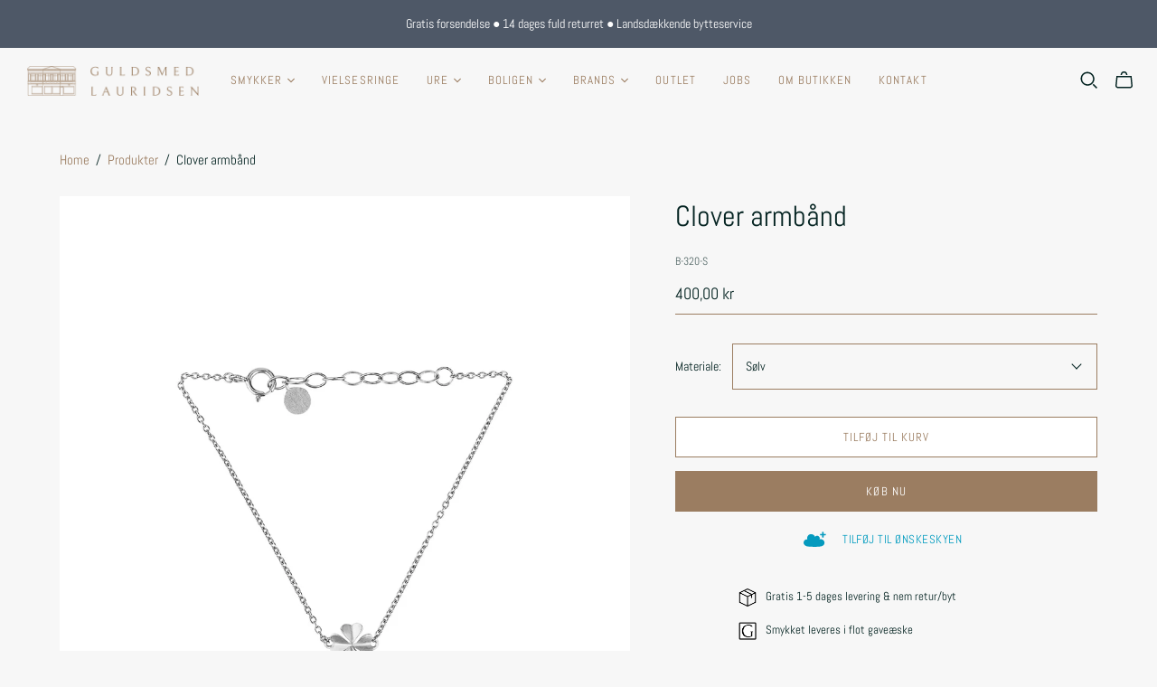

--- FILE ---
content_type: application/javascript
request_url: https://tag.heylink.com/0c68ac70-c5e9-414a-827f-953b38db0b99/script.js
body_size: 10554
content:
!function(e,r,t,o,n,a){if(!r.hlscriptloaded){var i="",c={order_getter:"",amount_getter:"",trigger_paths:["/da/checkout/onepage/success/","/*/checkout/onepage/success/","/da/checkout/onepage/success","/*/checkout/onepage/success","/checkout/order-received","/kasse/order-received","/kasse/order-received/*/","/kasse-2/order-received/*/","/shop/order4.html","/checkout/done","/?cl=thankyou","/checkout/onepage/success/","/checkout/order-received/*/","/*/checkouts/*/thank_you","/*/checkouts/*/*/thank_you","/*/checkouts/*/*/*/thank_you","/checkouts/*/thank_you","/checkouts/*/*/thank_you","/checkouts/*/*/*/thank_you","/checkouts/*/*/thank-you","/bestilling/?approved","/checkouts/co/*/thank-you","/checkout/completed/*/","/checkout/onepage/success/success_token/*/"],trigger_events:[],cookie_lifetime:2592e3,disable_cookies:!0,ga_mode_enabled:!1,order_selectors:[],amount_selectors:[],collect_priority:!0,session_lifetime:!1,ping_mode_enabled:!1,trigger_selectors:[],cookie_consent_mode:!1,trigger_alert_order:!1,disable_localstorage:!1,trigger_alert_amount:!1,collect_require_hltid:!0,cookie_consent_events:["CookiebotOnAccept"],trigger_require_order:!1,cookie_consent_cookies:[],prebaked_params_global:!1,trigger_require_amount:!1,marketing_tags_required:!0,trigger_paths_exclusive:!1,trigger_secondary_paths:[],allow_numeric_separators:!0,cookie_consent_marketing:!0,cookie_consent_expression:"",cookie_consent_statistics:!0,cookie_consent_status_expression:""},s="guldsmed-lauridsen.dk",u="https://heylinkapi.com/connect/v1/callbacks",l={purchase:"/advertisers"},d={ping:"https://heylinkapi.com/ping/v2",alert:"https://scriptmanager.heylinkapi.com/scriptmanager/v1/script/advertisers/alert?id=0c68ac70-c5e9-414a-827f-953b38db0b99"},f={event:"https://heylinkapi.com/ping/ga/v1"},g={},p={},h={hltid:"hltid",hlofid:"offerId",amount:"orderSubTotal",order:"orderId"},m={gclid:"gclid",fbclid:"fbclid",msclkid:"msclkid",utm_source:"utm_source",utm_campaign:"utm_campaign",utm_medium:"utm_medium",hltid:"hltid"},y=["utm_source","utm_medium"],_=["amount","order"],k=["hltid","marketingTags"],b=!1,S=!1,T=!1,x="",A=[],I=-1,C={},w="Incorrect conversion format. See https://heylink.stoplight.io/docs/advertiser-callbacks-stoplight-io/reference/ADVERTISERS-CALLBACK.v2.yaml/paths/~1advertisers/post",O=function(){return(new Date).getTime()},E=function(e,r){console.error("hl ::",r);var o=new a;o.open("POST",d.alert,!0),o.setRequestHeader("Content-Type","application/json;charset=UTF-8"),o.timeout=6e4,o.send(JSON.stringify({message:"SCRDBG "+(e?"in "+e+" ":"")+t.href+" \n\n "+r+" \n\n "+(r.stack||"")}))};try{"undefined"!=typeof Element&&(Element.prototype.matches||(Element.prototype.matches=Element.prototype.msMatchesSelector||Element.prototype.webkitMatchesSelector),Element.prototype.closest||(Element.prototype.closest=function(e){var r=this;do{if(r.matches(e))return r;r=r.parentElement||r.parentNode}while(null!==r&&1===r.nodeType);return null})),Array.prototype.includes||(Array.prototype.includes=function(e){return-1!==this.indexOf(e)}),String.prototype.includes||(String.prototype.includes=function(e){return-1!==this.indexOf(e)});var F=function(){function e(e,r){if(!a[e]){a[e]={};for(var t=0;t<e.length;t++)a[e][e.charAt(t)]=t}return a[e][r]}var r=String.fromCharCode,t="ABCDEFGHIJKLMNOPQRSTUVWXYZabcdefghijklmnopqrstuvwxyz0123456789+/=",o="ABCDEFGHIJKLMNOPQRSTUVWXYZabcdefghijklmnopqrstuvwxyz0123456789+-$",a={},i={compressToBase64:function(e){if(null==e)return"";var r=i._compress(e,6,function(e){return t.charAt(e)});switch(r.length%4){default:case 0:return r;case 1:return r+"===";case 2:return r+"==";case 3:return r+"="}},decompressFromBase64:function(r){return null==r?"":""==r?null:i._decompress(r.length,32,function(o){return e(t,r.charAt(o))})},compressToEncodedURIComponent:function(e){return null==e?"":i._compress(e,6,function(e){return o.charAt(e)})},decompressFromEncodedURIComponent:function(r){return null==r?"":""==r?null:(r=r.replace(/ /g,"+"),i._decompress(r.length,32,function(t){return e(o,r.charAt(t))}))},compress:function(e){return i._compress(e,16,function(e){return r(e)})},_compress:function(e,r,t){if(null==e)return"";var o,a,i,c={},s={},u="",l="",d="",f=2,g=3,p=2,h=[],m=0,v=0;for(i=0;i<e.length;i+=1)if(u=e.charAt(i),n.prototype.hasOwnProperty.call(c,u)||(c[u]=g++,s[u]=!0),l=d+u,n.prototype.hasOwnProperty.call(c,l))d=l;else{if(n.prototype.hasOwnProperty.call(s,d)){if(256>d.charCodeAt(0)){for(o=0;o<p;o++)m<<=1,v==r-1?(v=0,h.push(t(m)),m=0):v++;for(o=0,a=d.charCodeAt(0);o<8;o++)m=m<<1|1&a,v==r-1?(v=0,h.push(t(m)),m=0):v++,a>>=1}else{for(o=0,a=1;o<p;o++)m=m<<1|a,v==r-1?(v=0,h.push(t(m)),m=0):v++,a=0;for(o=0,a=d.charCodeAt(0);o<16;o++)m=m<<1|1&a,v==r-1?(v=0,h.push(t(m)),m=0):v++,a>>=1}0==--f&&(f=Math.pow(2,p),p++),delete s[d]}else for(o=0,a=c[d];o<p;o++)m=m<<1|1&a,v==r-1?(v=0,h.push(t(m)),m=0):v++,a>>=1;0==--f&&(f=Math.pow(2,p),p++),c[l]=g++,d=String(u)}if(""!==d){if(n.prototype.hasOwnProperty.call(s,d)){if(256>d.charCodeAt(0)){for(o=0;o<p;o++)m<<=1,v==r-1?(v=0,h.push(t(m)),m=0):v++;for(o=0,a=d.charCodeAt(0);o<8;o++)m=m<<1|1&a,v==r-1?(v=0,h.push(t(m)),m=0):v++,a>>=1}else{for(o=0,a=1;o<p;o++)m=m<<1|a,v==r-1?(v=0,h.push(t(m)),m=0):v++,a=0;for(o=0,a=d.charCodeAt(0);o<16;o++)m=m<<1|1&a,v==r-1?(v=0,h.push(t(m)),m=0):v++,a>>=1}0==--f&&(f=Math.pow(2,p),p++),delete s[d]}else for(o=0,a=c[d];o<p;o++)m=m<<1|1&a,v==r-1?(v=0,h.push(t(m)),m=0):v++,a>>=1;0==--f&&(f=Math.pow(2,p),p++)}for(o=0,a=2;o<p;o++)m=m<<1|1&a,v==r-1?(v=0,h.push(t(m)),m=0):v++,a>>=1;for(;;){if(m<<=1,v==r-1){h.push(t(m));break}v++}return h.join("")},decompress:function(e){return null==e?"":""==e?null:i._decompress(e.length,32768,function(r){return e.charCodeAt(r)})},_decompress:function(e,t,o){var n,a,i,c,s,u,l,d=[],f=4,g=4,p=3,h="",m=[],v={val:o(0),position:t,index:1};for(n=0;n<3;n+=1)d[n]=n;for(i=0,s=4,u=1;u!=s;)c=v.val&v.position,v.position>>=1,0==v.position&&(v.position=t,v.val=o(v.index++)),i|=(c>0?1:0)*u,u<<=1;switch(i){case 0:for(i=0,s=256,u=1;u!=s;)c=v.val&v.position,v.position>>=1,0==v.position&&(v.position=t,v.val=o(v.index++)),i|=(c>0?1:0)*u,u<<=1;l=r(i);break;case 1:for(i=0,s=65536,u=1;u!=s;)c=v.val&v.position,v.position>>=1,0==v.position&&(v.position=t,v.val=o(v.index++)),i|=(c>0?1:0)*u,u<<=1;l=r(i);break;case 2:return""}for(d[3]=l,a=l,m.push(l);;){if(v.index>e)return"";for(i=0,s=Math.pow(2,p),u=1;u!=s;)c=v.val&v.position,v.position>>=1,0==v.position&&(v.position=t,v.val=o(v.index++)),i|=(c>0?1:0)*u,u<<=1;switch(l=i){case 0:for(i=0,s=256,u=1;u!=s;)c=v.val&v.position,v.position>>=1,0==v.position&&(v.position=t,v.val=o(v.index++)),i|=(c>0?1:0)*u,u<<=1;d[g++]=r(i),l=g-1,f--;break;case 1:for(i=0,s=65536,u=1;u!=s;)c=v.val&v.position,v.position>>=1,0==v.position&&(v.position=t,v.val=o(v.index++)),i|=(c>0?1:0)*u,u<<=1;d[g++]=r(i),l=g-1,f--;break;case 2:return m.join("")}if(0==f&&(f=Math.pow(2,p),p++),d[l])h=d[l];else{if(l!==g)return null;h=a+a.charAt(0)}m.push(h),d[g++]=a+h.charAt(0),a=h,0==--f&&(f=Math.pow(2,p),p++)}}};return i}(),N=function(e){return F.compressToBase64(e)},L=function(e){return F.decompressFromBase64(e)};function P(){var e=(new Date).getTime().toString(16).slice(1);return"xxxxxxxx-xxxx-4xxx-yxxx-xzx".replace(/[xy]/g,function(e){var r=16*Math.random()|0;return v="x"==e?r:3&r|8,v.toString(16)}).replace(/[z]/,e)}function R(e,r){try{return JSON.parse(e)}catch(t){return r}}function D(e,r){try{return JSON.stringify(e)}catch(t){return r}}function q(e,r){try{return JSON.parse(atob(e))}catch(t){return r}}function U(e,r){try{return btoa(JSON.stringify(e))}catch(t){return r}}function M(e,r){try{return JSON.parse(L(e))}catch(t){return r}}function j(e,r){try{return N(JSON.stringify(e))}catch(t){return r}}function B(e){for(var r,t,o,n=3&e.length,a=e.length-n,i=3432918353,c=461845907,s=0;s<a;s++)o=255&e.charCodeAt(s)|(255&e.charCodeAt(++s))<<8|(255&e.charCodeAt(++s))<<16|(255&e.charCodeAt(++s))<<24,++s,r=27492+(65535&(t=5*(65535&(r=(r^=o=(65535&(o=(o=(65535&o)*i+(((o>>>16)*i&65535)<<16)&4294967295)<<15|o>>>17))*c+(((o>>>16)*c&65535)<<16)&4294967295)<<13|r>>>19))+((5*(r>>>16)&65535)<<16)&4294967295))+((58964+(t>>>16)&65535)<<16);s=a-1;switch(o=0,n){case 3:o^=(255&e.charCodeAt(s+2))<<16;break;case 2:o^=(255&e.charCodeAt(s+1))<<8;break;case 1:o^=255&e.charCodeAt(s)}return r^=o=(65535&(o=(o=(65535&o)*i+(((o>>>16)*i&65535)<<16)&4294967295)<<15|o>>>17))*c+(((o>>>16)*c&65535)<<16)&4294967295,r^=e.length,r=2246822507*(65535&(r^=r>>>16))+((2246822507*(r>>>16)&65535)<<16)&4294967295,r=3266489909*(65535&(r^=r>>>13))+((3266489909*(r>>>16)&65535)<<16)&4294967295,(r^=r>>>16)>>>0}var G=function(){function t(){try{var r=e.createElement("canvas").getContext("webgl");return{VERSION:r.getParameter(r.VERSION),SHADING_LANGUAGE_VERSION:r.getParameter(r.SHADING_LANGUAGE_VERSION),VENDOR:r.getParameter(r.VENDOR),SUPORTED_EXTENSIONS:r.getSupportedExtensions()}}catch(t){return null}}var o=function(r){try{var t=e.createElement("canvas"),o=t.getContext("2d"),n="abcdefghijklmnopqrstuvwxyzABCDEFGHIJKLMNOPQRSTUVWXYZ`~1!2@3#4$5%6^7&8*9(0)-_=+[{]}|;:',<.>/?";o.textBaseline="top",o.font="14px 'Arial'",o.textBaseline="alphabetic",o.fillStyle="#f60",o.fillRect(125,1,62,20),o.fillStyle="#069",o.fillText(n,2,15),o.fillStyle="rgba(102, 204, 0, 0.7)",o.fillText(n,4,17);var a=t.toDataURL();return r?e.body.appendChild(t):o.clearRect(0,0,t.width,t.height),B(a)}catch(i){return null}},n=function(r){try{var t=e.createElement("canvas"),o=t.getContext("webgl");t.width=256,t.height=128;var n="attribute vec2 attrVertex;varying vec2 varyinTexCoordinate;uniform vec2 uniformOffset;void main(){varyinTexCoordinate=attrVertex+uniformOffset;gl_Position=vec4(attrVertex,0,1);}",a="precision mediump float;varying vec2 varyinTexCoordinate;void main() {gl_FragColor=vec4(varyinTexCoordinate,0,1);}",i=o.createBuffer();o.bindBuffer(o.ARRAY_BUFFER,i);var c=new Float32Array([-.2,-.9,0,.4,-.26,0,0,.7321,0]);o.bufferData(o.ARRAY_BUFFER,c,o.STATIC_DRAW),i.itemSize=3,i.numItems=3;var s=o.createProgram(),u=o.createShader(o.VERTEX_SHADER);o.shaderSource(u,n),o.compileShader(u);var l=o.createShader(o.FRAGMENT_SHADER);o.shaderSource(l,a),o.compileShader(l),o.attachShader(s,u),o.attachShader(s,l),o.linkProgram(s),o.useProgram(s),s.vertexPosAttrib=o.getAttribLocation(s,"attrVertex"),s.offsetUniform=o.getUniformLocation(s,"uniformOffset"),o.enableVertexAttribArray(s.vertexPosArray),o.vertexAttribPointer(s.vertexPosAttrib,i.itemSize,o.FLOAT,!1,0,0),o.uniform2f(s.offsetUniform,1,1),o.drawArrays(o.TRIANGLE_STRIP,0,i.numItems);var d=new Uint8Array(t.width*t.height*4);o.readPixels(0,0,t.width,t.height,o.RGBA,o.UNSIGNED_BYTE,d);var f=JSON.stringify(d).replace(/,?"[0-9]+":/g,"");return r?e.body.appendChild(t):o.clear(o.COLOR_BUFFER_BIT|o.DEPTH_BUFFER_BIT|o.STENCIL_BUFFER_BIT),B(f)}catch(g){return null}};return function(e){var a=!(e=e||{}).hasOwnProperty("enableWebgl")||e.enableWebgl,i=!!e.hasOwnProperty("debug")&&e.debug;try{var c=r.navigator,s=r.screen,u=r.location,l=o(i),d=a?n(i):undefined,f=a?t(i):undefined,g=JSON.stringify({appCodeName:c.appCodeName,appName:c.appName,appVersion:c.appVersion,canvas:l,colorDepth:s.colorDepth,cookieEnabled:c.cookieEnabled,deviceMemory:c.deviceMemory,devicePixelRatio:+parseInt(r.devicePixelRatio),doNotTrack:c.doNotTrack,hardwareConcurrency:c.hardwareConcurrency,height:s.height,hostname:u.hostname,language:c.language,languages:c.languages,maxTouchPoints:c.maxTouchPoints,pixelDepth:s.pixelDepth,platform:c.platform,product:c.product,productSub:c.productSub,timezone:Intl.DateTimeFormat().resolvedOptions().timeZone,timezoneOffset:(new Date).getTimezoneOffset(),touchSupport:"ontouchstart"in r,userAgent:c.userAgent,vendor:c.vendor,vendorSub:c.vendorSub,webgl:d,webglInfo:f,width:s.width}),p=JSON.stringify(g,null,4);i&&console.log("fingerprint data",p);var h=B(p);return String(h)}catch(m){return P()}}}();function V(){try{if(Ge()&&!b){for(var e of(je(),Xe(),H("hltid"),H("hlofid"),n.keys(m)))J(e);if(z(),_e("collect_require_hltid")&&!g.hltid)return void Be();if(_e("trigger_paths_exclusive")&&!Pe()&&!Re())return void Be();K(),$(),Q("amount"),Q("order"),tr(),X()}}catch(r){E("F1",r)}}function H(r){var o=Te(t.href,r)||Te(e.referrer,r);o?ne(r,o):o=ae(r),o||(o=Te(Ze(),r)||Te(er(),r))&&ne(r,o),o&&(g[r]=o)}function J(r){var o,n=Te(t.href,r)||Te(e.referrer,r);if(n){if(C[r]===n)return;C[r]=n}n||(n=Te(Ze(),r)||Te(er(),r))&&(o=rr());var a=o||O(),i="m_"+r;if(n){var c=ae(i)||[];Array.isArray(c)||(c=[]);for(var s=0,u=-1,l=0,d=0;d<c.length;d++){var f=c[d];for(var p in f)f[p]===n&&(s++,p>l&&(u=d,l=p))}var h=-1!==y.indexOf(r);0===s||1===s&&h?c.push({[a]:n}):h&&l&&-1!==u&&(delete c[u][l],c[u][a]=n),ne(i,n=c)}else n=ae(i);n&&(g.marketingTags=g.marketingTags||{},g.marketingTags[r]=n)}function z(){var r,o=e.referrer;o||(o=er())&&(r=rr()),o&&(o.includes(t.hostname)||o.includes("google")||o.includes("bing")||o.includes("duckduck")||o.includes("pay")||o.includes("checkout")||o.includes("betal"))&&(o="");var n=r||O(),a="_ref";if(o){var i=ae(a)||[];Array.isArray(i)||(i=[]);for(var c=0,s=-1,u=0,l=0;l<i.length;l++){var d=i[l];for(var f in d)d[f]===o&&(c++,f>u&&(s=l,u=f))}0===c?i.push({[n]:o}):u&&-1!==s&&(delete i[s][u],i[s][n]=o),ne(a,o=i)}else o=ae(a);o&&(g.marketingTags=g.marketingTags||{},g.marketingTags.refs=o)}function $(){function r(e){return"string"==typeof e&&(e=e.replace(/,/g,".")),parseFloat(e)||0}function t(e,t,o,n,a){for(var i of o)if(-1===e.indexOf(i))return;var c=new RegExp(n),s=100,u=1e4,l=0;e:for(;-1!==l;){var d=(l=e.indexOf(o[0],l+1))-s,f=e.substr(d>0?d:0,u);for(var i of o)if(-1===f.indexOf(i))continue e;var p=f.match(c)||[],h=p&&p[1];h&&("null"!==h&&("amount"===t&&0==(h=r(h))||("string"==typeof h&&(h=h.trim()),a&&!(h=a(h))||(ne(t,h),g[t]=h))))}}function o(e,t){t&&("amount"===e&&0==(t=r(t))||(ne(e,t),g[e]=t))}if(_e("prebaked_params_global")||Pe(!0)){var n="replace",a="([\\d\\.]+)",i="([\\w\\.\\ \\-\\_\\#]+)";!function(){var r=e.querySelectorAll(".addwish-conversion");for(var node of r)node.dataset&&(o("amount",node.dataset.total),o("order",node.dataset.ordernumber))}(),function(){var r=e.querySelectorAll('img[src*="partner-ads.com"]');for(var node of r)t(node.src,"amount",["leadtrack"],"leadtrack...omprsalg=()"[n](/\.\.\./g,".*?")[n](/=/g,"(?:%3D|=)")[n]("()",a)),t(node.src,"order",["leadtrack"],"leadtrack...ordrenummer=()"[n](/\.\.\./g,".*?")[n](/=/g,"(?:%3D|=)")[n]("()",i))}(),function(){var r=e.querySelectorAll('.clerk[data-api="log/sale"]');for(var node of r)if(node.dataset){if(node.dataset.products)try{var t=JSON.parse(node.dataset.products),n=0;for(var a of t)a.price&&(n+=Number(a.price)*(Number(a.quantity)||1));o("amount",n)}catch(i){}node.dataset.sale&&o("order",node.dataset.sale)}}(),function(){var r=e.querySelectorAll("script");for(var node of r)if(-1===A.indexOf(node)){if(node.innerText){var o=node.innerText[n](/\n/g," ");t(o,"amount",["dataLayer","actionField"],'dataLayer=..."purchase"..."actionField"->"revenue":"()"'[n](/\.\.\./g,".*?")[n](/->/g,"[^}]*?")[n](/"/g,"['\"]?")[n](/=/g," *?= *?")[n](/:/g," *?: *?")[n]("()",a)),t(o,"order",["dataLayer","actionField"],'dataLayer=..."purchase"..."actionField"->"id":"()"'[n](/\.\.\./g,".*?")[n](/->/g,"[^}]*?")[n](/"/g,"['\"]?")[n](/=/g," *?= *?")[n](/:/g," *?: *?")[n]("()",i)),t(o,"amount",["dataLayer_content","actionField"],'dataLayer_content=..."purchase"..."actionField"->"revenue":"()"'[n](/\.\.\./g,".*?")[n](/->/g,"[^}]*?")[n](/"/g,"['\"]?")[n](/=/g," *?= *?")[n](/:/g," *?: *?")[n]("()",a)),t(o,"order",["dataLayer_content","actionField"],'dataLayer_content=..."purchase"..."actionField"->"id":"()"'[n](/\.\.\./g,".*?")[n](/->/g,"[^}]*?")[n](/"/g,"['\"]?")[n](/=/g," *?= *?")[n](/:/g," *?: *?")[n]("()",i)),t(o,"amount",["dataLayer","transactionTotal"],'dataLayer=>..."revenue"..."transactionTotal":"()"'[n](/\.\.\./g,".*?")[n](/=>/g,"[^)]*?")[n](/->/g,"[^}]*?")[n](/"/g,"['\"]?")[n](/:/g," *?: *?")[n]("()",a)),t(o,"order",["dataLayer","transactionId"],'dataLayer=>..."revenue"..."transactionId":"()"'[n](/\.\.\./g,".*?")[n](/=>/g,"[^)]*?")[n](/->/g,"[^}]*?")[n](/"/g,"['\"]?")[n](/:/g," *?: *?")[n]("()",i)),t(o,"amount",["gtag","purchase"],'gtag=>..."event","purchase"..."value":"()"'[n](/\.\.\./g,".*?")[n](/,/g," *?, *?")[n](/=>/g,"[^)]*?")[n](/->/g,"[^}]*?")[n](/"/g,"['\"]?")[n](/:/g," *?: *?")[n](/;/g,":")[n]("()",a)),t(o,"order",["gtag","purchase"],'gtag=>..."event","purchase"..."transaction_id":"()"'[n](/\.\.\./g,".*?")[n](/,/g," *, *")[n](/=>/g,"[^)]*?")[n](/->/g,"[^}]*?")[n](/"/g,"['\"]?")[n](/:/g," *?: *?")[n](/;/g,":")[n]("()",i)),t(o,"amount",["gtag","conversion"],'gtag=>..."event","conversion"..."value":"()"'[n](/\.\.\./g,".*?")[n](/,/g," *?, *?")[n](/=>/g,"[^)]*?")[n](/->/g,"[^}]*?")[n](/"/g,"['\"]?")[n](/:/g," *?: *?")[n](/;/g,":")[n]("()",a)),t(o,"order",["gtag","conversion"],'gtag=>..."event","conversion"..."transaction_id":"()"'[n](/\.\.\./g,".*?")[n](/,/g," *, *")[n](/=>/g,"[^)]*?")[n](/->/g,"[^}]*?")[n](/"/g,"['\"]?")[n](/:/g," *?: *?")[n](/;/g,":")[n]("()",i)),t(o,"amount",["google_conversion_value"],'google_conversion_value="()"'[n](/=/g," *= *")[n](/"/g,"['\"]?")[n]("()",a)),t(o,"amount",["trustpilot_order_data","OrderData"],'trustpilot_order_data=..."OrderData"..."totalCost":"()"'[n](/\.\.\./g,".*?")[n](/->/g,"[^}]*?")[n](/"/g,"['\"]?")[n](/=/g," *= *")[n](/:/g," *: *")[n]("()",a)),t(o,"order",["trustpilot_order_data","OrderData"],'trustpilot_order_data=..."OrderData"..."referenceId":"()"'[n](/\.\.\./g,".*?")[n](/->/g,"[^}]*?")[n](/"/g,"['\"]?")[n](/=/g," *= *")[n](/:/g," *: *")[n]("()",i)),t(o,"amount",["fbq","Purchase"],'fbq=>..."track","Purchase"..."value":"()"'[n](/\.\.\./g,".*?")[n](/,/g," *?, *?")[n](/=>/g,"[^)]*?")[n](/"/g,"['\"]?")[n](/:/g," *: *")[n]("()",a)),t(o,"amount",["Shopify","Checkout"],'Shopify\\.Checkout\\.estimatedPrice="()"'[n](/=/g," *= *")[n](/"/g,"['\"]?")[n]("()",a)),t(o,"amount",["Shopify","checkout"],'Shopify\\.checkout=..."total_price":"()"'[n](/\.\.\./g,".*?")[n](/=/g," *= *")[n](/:/g," *: *")[n](/"/g,"['\"]?")[n]("()",a)),t(o,"order",["Shopify","checkout"],'Shopify\\.checkout=..."order_id":"()"'[n](/\.\.\./g,".*?")[n](/=/g," *= *")[n](/:/g," *: *")[n](/"/g,"['\"]?")[n]("()",i)),t(o,"amount",["ShopifyAnalytics.lib.track","Completed Order"],'ShopifyAnalytics\\.lib\\.track...{..."revenue":"()"'[n](/\.\.\./g,".*?")[n](/:/g," *: *")[n](/"/g,"['\"]?")[n]("()",a),e=>"number"==typeof e?.8*e:e),t(o,"order",["ShopifyAnalytics.lib.track","Completed Order"],'ShopifyAnalytics\\.lib\\.track...{..."orderId":"()"'[n](/\.\.\./g,".*?")[n](/:/g," *: *")[n](/"/g,"['\"]?")[n]("()",i)),t(o,"order",["ShopifyAnalytics.lib.track","Completed Order"],'ShopifyAnalytics\\.lib\\.track...{..."orderName":"()"'[n](/\.\.\./g,".*?")[n](/:/g," *: *")[n](/"/g,"['\"]?")[n]("()",i)),t(o,"amount",["dataLayer_content","orderData","totals"],'dataLayer_content=..."orderData"..."totals"...`total`:"()"'[n](/\.\.\./g,".*?")[n](/"/g,"['\"]?")[n](/`/g,"['\"]")[n](/=/g," *?= *?")[n](/:/g," *?: *?")[n]("()",a)),t(o,"order",["dataLayer_content","orderData","attributes"],'dataLayer_content=..."orderData"..."attributes"...`order_number`:"()"'[n](/\.\.\./g,".*?")[n](/"/g,"['\"]?")[n](/`/g,"['\"]")[n](/=/g," *?= *?")[n](/:/g," *?: *?")[n]("()",i))}node.src&&(t(node.src,"amount",["googleadservices.com"],"googleadservices.com/pagead/conversion...onpay_amount=()"[n](/\.\.\./g,".*?")[n](/=/g,"(?:%3D|=)")[n]("()",a)),t(node.src,"amount",["googleadservices.com"],"googleadservices.com/pagead/conversion...value=()"[n](/\.\.\./g,".*?")[n](/=/g,"(?:%3D|=)")[n]("()",a)),t(node.src,"amount",["googleads.g.doubleclick.net"],"googleads.g.doubleclick.net/pagead/viewthroughconversion...value=()"[n](/\.\.\./g,".*?")[n](/=/g,"(?:%3D|=)")[n]("()",a))),A.push(node)}}()}}function K(){if((_e("prebaked_params_global")||Pe(!0))&&r.dataLayer&&Array.isArray(r.dataLayer))for(var e in r.dataLayer){var t=parseInt(e);if(!(t<=I)){I=t;try{var o=dataLayer[t];if("object"!=typeof o)continue;if("string"==typeof o.event&&"purchase"===o.event.toLowerCase()&&o.ecommerce){(u=o.ecommerce.transaction_id||"")&&(ne("order",u),g.order=u);var a=parseFloat(o.ecommerce.value)||0;a-=parseFloat(o.ecommerce.shipping)||0,(a-=parseFloat(o.ecommerce.tax)||0)&&(ne("amount",a),g.amount=a);var i=[];if((l=o.ecommerce.items||o.ecommerce.products||o.ecommerce.purchase&&o.ecommerce.purchase.products)&&Array.isArray(l)&&l.length)for(var c of l){var s={};c.id&&(s.itemId=String(c.id)),c.item_id&&(s.itemId=String(c.item_id)),c.item_name&&(s.itemName=String(c.item_name)),c.item_variant&&(s.itemVariant=String(c.item_variant)),c.item_category&&(s.itemCategoryName=String(c.item_category)),c.price&&(s.itemPrice=parseFloat(c.price)||0),c.quantity&&(s.itemQuantity=parseFloat(c.quantity)||1),n.keys(s).length&&i.push(s)}i.length&&(ne("orderItems",i),g.orderItems=i)}else if(o[0]&&"event"===o[0].toLowerCase()&&o[1]&&"purchase"===o[1].toLowerCase()&&o[2]&&"object"==typeof o[2]){(u=o[2].transaction_id)&&(ne("order",u),g.order=u),(a=parseFloat(o[2].value))&&(ne("amount",a),g.amount=a);i=[];if((l=o[2].items||o[2].products)&&Array.isArray(l)&&l.length)for(var c of l){s={};c.item_id&&(s.itemId=String(c.item_id)),c.item_name&&(s.itemName=String(c.item_name)),c.item_variant&&(s.itemVariant=String(c.item_variant)),c.item_category&&(s.itemCategoryName=String(c.item_category)),c.price&&(s.itemPrice=parseFloat(c.price)||0),c.quantity&&(s.itemQuantity=parseFloat(c.quantity)||1),n.keys(s).length&&i.push(s)}i.length&&(ne("orderItems",i),g.orderItems=i)}else if("string"==typeof o.transactionId){var u;(u=o.transactionId)&&(ne("order",u),g.order=u),(a=parseFloat(o.transactionSubTotal||o.transactionTotal))&&(ne("amount",a),g.amount=a);var l;i=[];if((l=o.transactionProducts)&&Array.isArray(l)&&l.length)for(var c of l){s={};c.sku&&(s.itemId=String(c.sku)),c.name&&(s.itemName=String(c.name)),c.category&&(s.itemCategoryName=String(c.category)),c.price&&(s.itemPrice=parseFloat(c.price)||0),c.quantity&&(s.itemQuantity=parseFloat(c.quantity)||1),n.keys(s).length&&i.push(s)}i.length&&(ne("orderItems",i),g.orderItems=i)}}catch(d){console.error(d)}}}}function Q(e){try{var r=_e(e+"_selectors")||[],t=_e(e+"_getter");function asInt(e){return parseInt(e.replace(/[^\d\,\.]/g,""))}function asFloat(e){return parseFloat(e.replace(/[^\d\,\.]/g,"").replace(/,/g,".").replace(/\.$/,"").replace(/\.(?=.*\.)/g,"").replace(/\.(?=\d{3,4}$)/g,""))}var o=undefined;for(var n of r){var a=ke(n);if(a)for(var i=0;i<a.length;i++){var node=a[i];if(t)try{o=eval(t)}catch(c){}else o=node.innerText;if(o)break}if(o)break}o?ne(e,o):o=ae(e),o&&(g[e]=o)}catch(c){E("F2",c)}}function Y(o){try{if(r.hlconversion)return;var n=Pe(),c=Re();if(b||S&&c)return;if(or()&&(n||c))return void ee();if(!(o||Fe()||n||c))return void Be();n&&qe();var s={pageUrl:t.href};i&&(s.secretKey=i);var d=!c,f=!!c,g=we(),p=u+l.purchase+"?"+Se(s),h=new a;h.open("POST",p,!0),h.setRequestHeader("Content-Type","application/json;charset=UTF-8"),h.timeout=6e4,h.onreadystatechange=function(){4===this.readyState&&Be(),4===this.readyState&&200===this.status&&(d&&te(),f&&oe())},h.send(D(g)),e.dispatchEvent(new CustomEvent("heylink:conversion",{detail:g}))}catch(m){E("F3",m)}}var W=null;function X(){W||(W=setTimeout(function(){W=null,Y()},1e3))}function Z(e,r){p[e]=r,ee()}function ee(e){$e()&&(Je(),setTimeout(function(){var r=D(we(p));if(r!==x){x=r;var t=Pe()||Re()||e,o="?expiresIn="+ye();t&&(o="&confirmPurchase=1");var n=d.ping+o,i=new a;i.open("POST",n,!0),i.setRequestHeader("Content-Type","application/json;charset=UTF-8"),i.timeout=6e4,i.onreadystatechange=function(){4===this.readyState&&ze(),4===this.readyState&&200===this.status&&t&&te()},i.send(r)}},500))}function re(e){if(!T){var r={message:e},t=d.alert+be(d.alert)+Se(r),o=new a;o.open("POST",t,!0),o.timeout=6e4,o.send(),T=!0}}function te(){b=!0,g={},ie(),tr()}function oe(){S=!0}function ne(e,r){var t="_hey_"+e;or()&&Z(e,r),ir()&&(ce(t,r),fe(t,r))}function ae(e){var r="_hey_"+e;return ge(r)||se(r)}function ie(){var e="_hey";de(e),ve(e)}function ce(e,r){if(!_e("disable_localstorage")&&o){var t=le("_hey")||btoa("{}"),n=q(t,{});"object"!=typeof n&&(n={}),n[e.substr(5)]=r,ue("_hey",U(n)||t)}}function se(e){if(_e("disable_localstorage")||!o)return"";le(e)&&(ce(e,le(e)),de(e));var r=q(le("_hey")||btoa("{}"),{});return"object"!=typeof r&&(r={}),r[e.substr(5)]}function ue(e,r){if(!_e("disable_localstorage")&&o)try{if("object"==typeof r){var t=D(r);if(!t)return;_e("session_lifetime")?sessionStorage.setItem(e,t):o.setItem(e,t)}else _e("session_lifetime")?sessionStorage.setItem(e,r):o.setItem(e,r)}catch(n){}}function le(e){if(_e("disable_localstorage")||!o)return"";try{return _e("session_lifetime")?sessionStorage.getItem(e):o.getItem(e)}catch(r){return""}}function de(e){if(!_e("disable_localstorage")&&o)try{return o.removeItem(e)}catch(r){return""}}function fe(e,r){if(!_e("disable_cookies")){var t=me("_hey")||N("{}"),o={};try{o=M(t,{})}catch(n){o={}}o[e.substr(5)]=r,he("_hey",j(o)||t)}}function ge(e){if(_e("disable_cookies"))return"";me(e)&&(fe(e,me(e)),ve(e));var r=M(me("_hey")||N("{}"),{});return"object"!=typeof r&&(r={}),r[e.substr(5)]}function pe(){return"string"==typeof s&&s&&t.hostname&&t.hostname.includes(s)?"."+s:"."+t.hostname.match(/[^\.]+\.?[^\.]+$/)[0]}function he(r,t,o){if(!_e("disable_cookies")){var n="",a=pe();a&&(n="; domain="+a);var i=new Date,c=o||ye();i.setTime(i.getTime()+c);var s="; expires="+i.toGMTString();_e("session_lifetime")&&(s=""),e.cookie=r+"="+t+n+s+"; path=/;"}}function me(r){if(_e("disable_cookies"))return"";if(!e.cookie)return"";for(var t=r+"=",o=e.cookie.split(";"),n=0;n<o.length;n++){for(var a=o[n];" "==a.charAt(0);)a=a.substring(1,a.length);if(0==a.indexOf(t))return a.substring(t.length,a.length)}return""}function ve(r){if(!_e("disable_cookies")){var t="",o=pe();o&&(t="; domain="+o);var n="; expires=Thu, 01 Jan 1970 00:00:01 GMT";e.cookie=r+"="+t+n+"; path=/;"}}function ye(){return 1e3*(_e("cookie_lifetime")||2592e3)}function _e(e){return c[e]}function ke(r){try{return e.querySelectorAll(r)}catch(n){try{for(var node,t=[],o=e.evaluate(r,e);node=o.iterateNext();)t.push(node);return t}catch(a){return console.error("Bad Heylink selector '"+r+"'"),[]}}}function be(e){return-1===e.indexOf("?")?"?":"&"}function Se(e){var r=[];for(var t in e)r.push(t+"="+encodeURIComponent(e[t]));return r.join("&")}function Te(e,r){if(e){var t=e.replace(/.*\?/,"");if(t)for(var o=t.split(/&|#/),n=r+"=",a=0;a<o.length;a++)if(0===o[a].toLowerCase().indexOf(n))return o[a].split("=")[1]}}function xe(e,r,t){return e.toString().length<(r||2)?(t||"0")+e:e.toString()}function Ae(e){return _e("allow_numeric_separators")?e.replace(/[^\d\,\.]/g,"").replace(/,/g,".").replace(/\.+$/,"").replace(/\.(?=.*\.)/g,"").replace(/\.(?=\d{3,4}$)/g,""):parseFloat(e.replace(/[^\d\,\.]/g,"").replace(/,/g,".").replace(/\.+$/,"").replace(/\.(?=.*\.)/g,""))}function Ie(e){return"object"==typeof e?(console.error(w,e),""):e.toString?e.toString():(console.error(w,e),"")}function Ce(){Y(!0)}function we(e){var r={},t=e||g;for(var o in t)if(h[o])r[h[o]]=t[o];else if("marketingTags"===o)for(var n in r.marketingTags=[],t[o])r.marketingTags.push({[m[n]||n]:Oe(t[o][n])});else r[o]=t[o];e||(r.consentStatus=ur());var a=["orderSubTotal","orderShipping","orderTax","orderTotal","orderDiscount"];for(var i of a)"string"==typeof r[i]&&(r[i]=Ae(r[i]));var c=["orderId","offerId","hltid","referenceId"];for(var s of c)"number"==typeof r[s]&&(r[s]=r[s].toString());return r}function Oe(e){var r=[];for(var t of(Array.isArray(e)||(e=[e]),e)){var o={};for(var n in t)o[Ee(n)]=t[n];r.push(o)}return r}function Ee(e){var r=e?new Date(parseInt(e)):new Date,t=r.getTimezoneOffset(),o=t>=0?"-":"+";return xe(r.getFullYear(),4)+"-"+xe(r.getMonth()+1)+"-"+xe(r.getDate())+"T"+xe(r.getHours())+":"+xe(r.getMinutes())+":"+xe(r.getSeconds())+o+xe(Math.floor(Math.abs(t/60)))+":"+xe(Math.floor(Math.abs(t%60)))}function Fe(e,r){var t=!_e("marketing_tags_required");return Ne(g,e||_)&&(t||Le(g,r||k))}function Ne(e,r){return r.every(function(r){return!!e[r]})}function Le(e,r){return r.some(function(r){return!!e[r]})}function Pe(e){if(!De("trigger_paths"))return!1;if(e||or())return!0;var r=[];return _e("trigger_require_amount")&&r.push("amount"),_e("trigger_require_order")&&r.push("order"),!!Fe(r)}function Re(){return De("trigger_secondary_paths")}function De(e){var r=_e(e)||[];if(0===r.length)return!1;for(var o of r){var n=o.split("?"),a=n[0]||"/",i=(n[1]||"").split("&"),c=!0,s=!0;if(-1===a.indexOf("*"))t.pathname!==a&&t.pathname!==a+"/"&&(c=!1);else{var u=new RegExp("^"+a.replace(/\*/g,"[^/]+")+"/?$");t.pathname.match(u)||(c=!1)}if(c){for(var l of i)l&&s&&-1===t.search.indexOf("?"+l)&&-1===t.search.indexOf("&"+l)&&(s=!1);if(c&&s)return!0}}return!1}function qe(){var e=[];_e("trigger_alert_amount")&&!g.amount&&e.push("amount missing"),_e("trigger_alert_order")&&!g.order&&e.push("order ID missing"),e.length>0&&re(e.join(", "))}var Ue=!1,Me=!1;function je(){Ue=!0}function Be(){Ue&&(Ue=!1,Me&&(Me=!1,setTimeout(V,500)))}function Ge(){return Ue&&(Me=!0),!Ue}var Ve=!1,He=!1;function Je(){Ve=!0}function ze(){Ve&&(Ve=!1,He&&(He=!1,setTimeout(ee,500)))}function $e(){return Ve&&(He=!0),!Ve}var Ke=!1,Qe="hlLandingUrl",Ye="hlLandingReferrer",We="hlLandingTime";function Xe(){if(!!_e("cookie_consent_mode")&&!Ke&&!ir()){Ke=!0;var r=!1;for(var o of((Te(t.href,"hltid")||Te(e.referrer,"hltid")||Te(t.href,"hlofid")||Te(e.referrer,"hlofid"))&&(r=!0),n.keys(m)))(Te(t.href,o)||Te(e.referrer,o))&&(r=!0);r&&(he(Qe,t.href),he(Ye,e.referrer),he(We,O()),ue(Qe,t.href),ue(Ye,e.referrer),ue(We,O()))}}function Ze(){return me(Qe)||le(Qe)||""}function er(){return me(Ye)||le(Ye)||""}function rr(){return me(We)||le(We)||O()}function tr(){ir()&&(ve(Qe),ve(Ye),ve(We),de(Qe),de(Ye),de(We))}function or(){return!!_e("ping_mode_enabled")&&!ir()}var nr="hlConsentStatus";function ar(){return!!_e("cookie_consent_mode")}function ir(){return!ar()||(!!me(nr)||!!le(nr))}function cr(){ir()||(he(nr,!0),ue(nr,!0),V())}function sr(){ve(nr),de(nr)}function ur(){try{var e=_e("cookie_consent_status_expression")||"";if(e)try{var t=eval(e);if("string"==typeof t)return t||"none";if(Array.isArray(t))return t.join(",")||"none";if("object"==typeof t)return D(t)}catch(u){}var o=r.Cookiebot;if(o){var n=[];return o.declined&&n.push("declined"),o.consent&&(o.consent.preferences&&n.push("functional"),o.consent.statistics&&n.push("statistics"),o.consent.marketing&&n.push("marketing")),0===n.length&&n.push("none"),n.join(",")}var a=r.CookieInformation;if(a&&a.getConsentGivenFor){var n=[];return a.getConsentGivenFor("cookie_cat_functional")&&n.push("functional"),a.getConsentGivenFor("cookie_cat_statistic")&&n.push("statistics"),a.getConsentGivenFor("cookie_cat_marketing")&&n.push("marketing"),0===n.length&&n.push("none"),n.join(",")}var i=me("cookieNotice");if("cookieNoticeAccepted"===i)return"consented";var c=me("cookie_policy");if(c)return"consented";var s=me("dw_dnt");return s&&"0"===s?"consented":ir()?"consented":"none"}catch(u){return"consented"}}function lr(){if(ir())return!0;if(fr&&fr.length)for(var t of fr)if(-1!==e.cookie.indexOf(t+"="))return!0;if(gr)try{if(eval(gr))return!0}catch(c){}var o=!1!==_e("cookie_consent_statistics"),n=!1!==_e("cookie_consent_marketing"),a=r.Cookiebot;if(a&&(o&&a.consent&&a.consent.statistics||n&&a.consent&&a.consent.marketing))return!0;var i=r.CookieInformation;return!(!i||!(o&&i.getConsentGivenFor("cookie_cat_statistic")||n&&i.getConsentGivenFor("cookie_cat_marketing")))||("cookieNoticeAccepted"===me("cookieNotice")||(!!me("cookie_policy")||"0"===me("dw_dnt")))}if(!ir()){var dr=_e("cookie_consent_events")||[],fr=_e("cookie_consent_cookies")||[],gr=_e("cookie_consent_expression")||"",pr=1e3,hr=1e4,mr;if(dr&&dr.length)for(var vr of dr)e.addEventListener(vr,cr);function yr(){if(lr())return clearInterval(mr),void cr();pr<hr&&(clearInterval(mr),pr+=1e3,mr=setInterval(yr,pr))}mr=setInterval(yr,pr)}function _r(){}_r();var kr=!1;function br(){var e=_e("trigger_selectors")||[],r=_e("trigger_events")||[];if(!kr&&0!==e.length&&0!==r.length){for(var t of e){var o=ke(t);if(o)for(var n=0;n<o.length;n++){var node=o[n];for(var a of r)node.addEventListener(a,Ce)}}kr=!0}}var Sr=r.MutationObserver?new MutationObserver(V):undefined,Tr=!1;function xr(){!Tr&&Sr&&(Sr.observe(e.body,{attributeFilter:["src"],attributes:!0,childList:!0,subtree:!0}),Tr=!0)}var Ar=!1;function Ir(){Ar||(r.hlconversion?wr(r.hlconversion):n.defineProperty(r,"hlconversion",{set:function(e){wr(e)}}),Ar=!0)}function Cr(e){
var r=["orderSubTotal","orderShipping","orderShippingNoTax","orderShippingSubTotal","orderTax","orderTaxRate","orderTotal","orderDiscount","amount","discount"],t=["hltid","consentStatus","offerId","goalId","goalName","orderId","orderCurrencyCode","orderCouponCode","referenceId","currency","currencyCode","coupon","couponCode"],o=["pageUrl","secretKey","orderItems","referenceId","eventUuid"],a=["itemPrice","itemQuantity"],i=["itemId","itemSku","itemName","itemVariant","itemCategoryName","itemGoalId","itemProductUrl","itemImageUrl"],c=[];for(var s of r)e[s]&&"string"==typeof e[s]?e[s]=Ae(e[s]):n.prototype.hasOwnProperty.call(e,s)&&!e[s]&&(e[s]=0);for(var s of t)e[s]&&"string"!=typeof e[s]?e[s]=Ie(e[s]):n.prototype.hasOwnProperty.call(e,s)&&!e[s]&&(e[s]="");for(var s in e)r.includes(s)||t.includes(s)||o.includes(s)||(console.warn("hl :: unsupported hlconversion key '"+s+"'"),delete e[s]);if(e.orderItems)for(var u of e.orderItems){for(var s of a)u[s]&&"string"==typeof u[s]?u[s]=Ae(u[s]):n.prototype.hasOwnProperty.call(u,s)&&!u[s]&&(u[s]=0);for(var s of i)u[s]&&"string"!=typeof u[s]?u[s]=Ie(u[s]):n.prototype.hasOwnProperty.call(u,s)&&!u[s]&&(u[s]="");for(var s in u)a.includes(s)||i.includes(s)||c.includes(s)||(console.warn("hl :: unsupported hlconversion item key '"+s+"'"),delete u[s])}return delete e.secondary,e}function wr(r){if(!b){if(or()&&(n.assign(p,r),ee()),"object"!=typeof r)return console.error(w,f),void Be();if(_e("trigger_require_amount")&&!r.orderTotal&&!r.orderSubTotal)return console.warn("Heylink conversion missing orderSubTotal"),void Be();if(_e("trigger_require_order")&&!r.orderId)return console.warn("Heylink conversion missing orderId"),void Be();var o=!r.secondary,c=!!r.secondary,s={pageUrl:t.href};i&&(s.secretKey=i);var d=we(),f=n.assign({},d,Cr(r));_e("collect_priority")?(d.orderId&&(f.referenceId=f.orderId,f.orderId=d.orderId),d.orderSubTotal&&(f.orderSubTotal?d.orderSubTotal>f.orderSubTotal?f.orderTotal=d.orderSubTotal:d.orderSubTotal<f.orderSubTotal&&(f.orderTotal=f.orderSubTotal,f.orderSubTotal=d.orderSubTotal):f.orderSubTotal=d.orderSubTotal)):(f.orderId&&d.orderId!==f.orderId&&(f.referenceId=d.orderId),!f.orderSubTotal&&d.orderSubTotal&&(f.orderSubTotal=d.orderSubTotal));var g=u+l.purchase+"?"+Se(s),h=new a;h.open("POST",g,!0),h.setRequestHeader("Content-Type","application/json;charset=UTF-8"),h.timeout=6e4,h.onreadystatechange=function(){4===this.readyState&&Be(),4===this.readyState&&200===this.status&&(o&&te(),c&&oe())},h.send(D(f)),e.dispatchEvent(new CustomEvent("heylink:conversion",{detail:f}))}}var Or=1e3,Er=0,Fr=4;function Nr(){V(),br(),xr(),Ir(),Er<Fr&&(Er+=1,setTimeout(Nr,Or+=500))}e.body?Nr():e.addEventListener("DOMContentLoaded",Nr),e.addEventListener("heylink:collect",V),e.addEventListener("heylink:purchase",function(){Y(!0)}),r.hlscriptloaded=!0}catch(Lr){E("A",Lr)}}}(document,window,window.location,window.localStorage,Object,XMLHttpRequest);